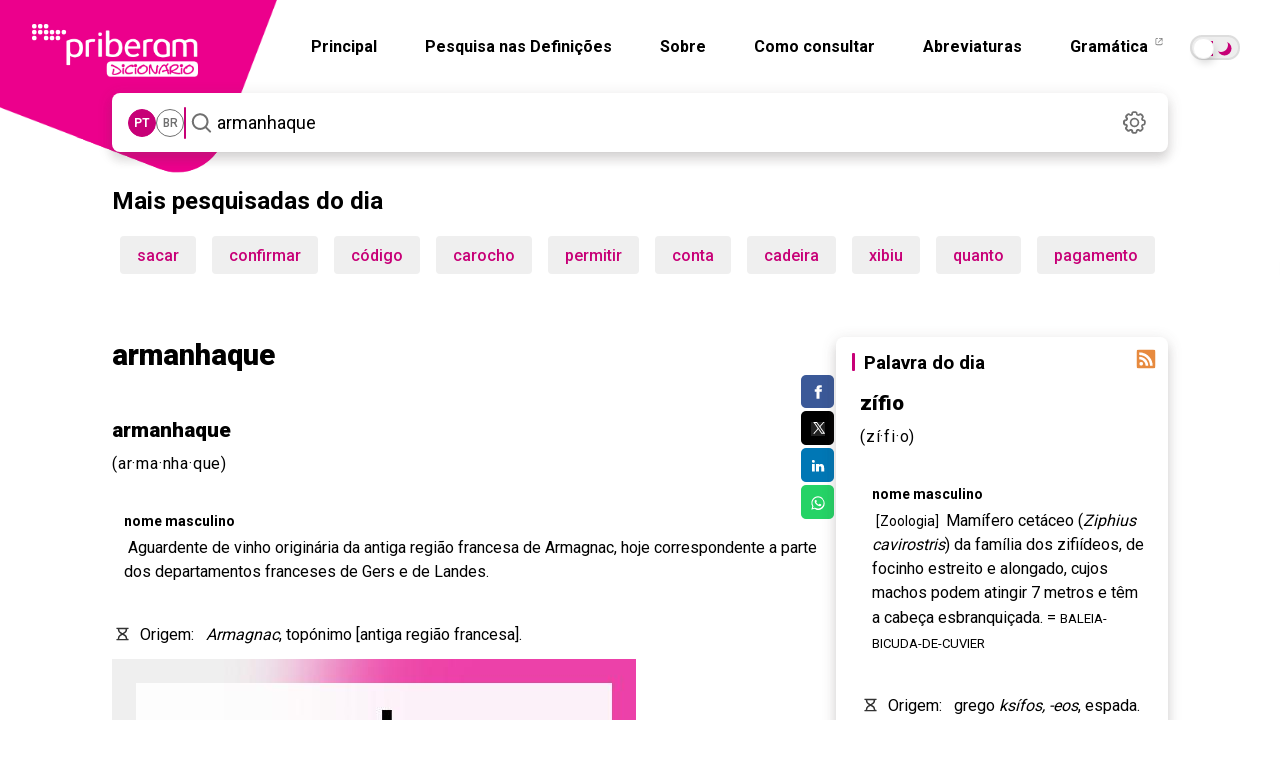

--- FILE ---
content_type: text/html; charset=utf-8
request_url: https://dicionario.priberam.org/async/Relacionadas.aspx?pal=z%C3%ADfio&palID=776004
body_size: -38
content:
<div class="pb-relacionadas-results"><div class="pb-relacionadas-words-list"><a href="/baleia-bicuda-de-cuvier">baleia-bicuda-de-cuvier</a></div></div>